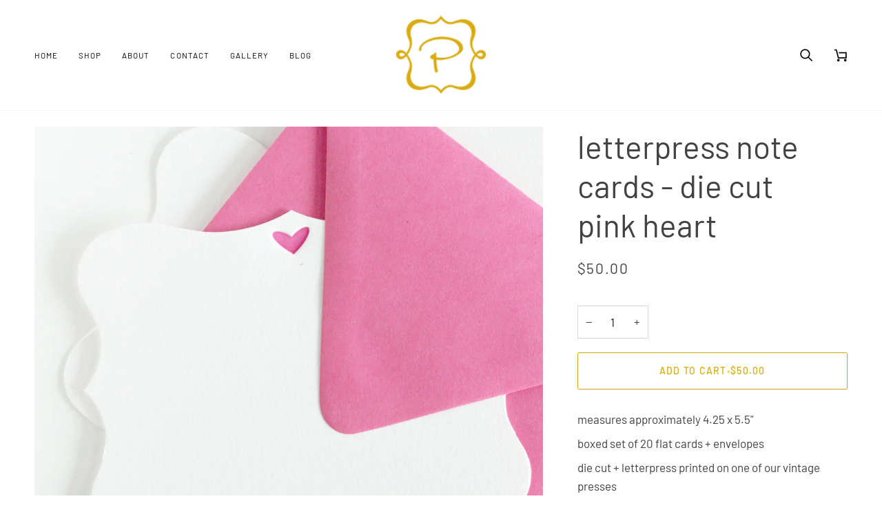

--- FILE ---
content_type: text/css
request_url: https://penelopespress.com/cdn/shop/t/26/assets/font-settings.css?v=53391345222963855751756441350
body_size: -71
content:
@font-face{font-family:Barlow;font-weight:400;font-style:normal;font-display:swap;src:url(//penelopespress.com/cdn/fonts/barlow/barlow_n4.038c60d7ea9ddb238b2f64ba6f463ba6c0b5e5ad.woff2?h1=cGVuZWxvcGVzcHJlc3MuY29t&h2=cGVuZWxvcGVzcHJlc3MuYWNjb3VudC5teXNob3BpZnkuY29t&h3=YWNjb3VudC5wZW5lbG9wZXNwcmVzcy5jb20&hmac=a8917494262868a4a9c9e430036914c95409a382eb1a39aba4749844f52b5f22) format("woff2"),url(//penelopespress.com/cdn/fonts/barlow/barlow_n4.074a9f2b990b38aec7d56c68211821e455b6d075.woff?h1=cGVuZWxvcGVzcHJlc3MuY29t&h2=cGVuZWxvcGVzcHJlc3MuYWNjb3VudC5teXNob3BpZnkuY29t&h3=YWNjb3VudC5wZW5lbG9wZXNwcmVzcy5jb20&hmac=02fb2e628dfbbb25c8ee7ff41ed6cd8738fd5b6deedacfcec856f167727ef880) format("woff")}@font-face{font-family:Barlow;font-weight:400;font-style:normal;font-display:swap;src:url(//penelopespress.com/cdn/fonts/barlow/barlow_n4.038c60d7ea9ddb238b2f64ba6f463ba6c0b5e5ad.woff2?h1=cGVuZWxvcGVzcHJlc3MuY29t&h2=cGVuZWxvcGVzcHJlc3MuYWNjb3VudC5teXNob3BpZnkuY29t&h3=YWNjb3VudC5wZW5lbG9wZXNwcmVzcy5jb20&hmac=a8917494262868a4a9c9e430036914c95409a382eb1a39aba4749844f52b5f22) format("woff2"),url(//penelopespress.com/cdn/fonts/barlow/barlow_n4.074a9f2b990b38aec7d56c68211821e455b6d075.woff?h1=cGVuZWxvcGVzcHJlc3MuY29t&h2=cGVuZWxvcGVzcHJlc3MuYWNjb3VudC5teXNob3BpZnkuY29t&h3=YWNjb3VudC5wZW5lbG9wZXNwcmVzcy5jb20&hmac=02fb2e628dfbbb25c8ee7ff41ed6cd8738fd5b6deedacfcec856f167727ef880) format("woff")}@font-face{font-family:Barlow;font-weight:400;font-style:normal;font-display:swap;src:url(//penelopespress.com/cdn/fonts/barlow/barlow_n4.038c60d7ea9ddb238b2f64ba6f463ba6c0b5e5ad.woff2?h1=cGVuZWxvcGVzcHJlc3MuY29t&h2=cGVuZWxvcGVzcHJlc3MuYWNjb3VudC5teXNob3BpZnkuY29t&h3=YWNjb3VudC5wZW5lbG9wZXNwcmVzcy5jb20&hmac=a8917494262868a4a9c9e430036914c95409a382eb1a39aba4749844f52b5f22) format("woff2"),url(//penelopespress.com/cdn/fonts/barlow/barlow_n4.074a9f2b990b38aec7d56c68211821e455b6d075.woff?h1=cGVuZWxvcGVzcHJlc3MuY29t&h2=cGVuZWxvcGVzcHJlc3MuYWNjb3VudC5teXNob3BpZnkuY29t&h3=YWNjb3VudC5wZW5lbG9wZXNwcmVzcy5jb20&hmac=02fb2e628dfbbb25c8ee7ff41ed6cd8738fd5b6deedacfcec856f167727ef880) format("woff")}@font-face{font-family:Barlow;font-weight:500;font-style:normal;font-display:swap;src:url(//penelopespress.com/cdn/fonts/barlow/barlow_n5.a193a1990790eba0cc5cca569d23799830e90f07.woff2?h1=cGVuZWxvcGVzcHJlc3MuY29t&h2=cGVuZWxvcGVzcHJlc3MuYWNjb3VudC5teXNob3BpZnkuY29t&h3=YWNjb3VudC5wZW5lbG9wZXNwcmVzcy5jb20&hmac=ed89031a8592796b88ae784ecea816c2f39d2562153159cabc826269455c118d) format("woff2"),url(//penelopespress.com/cdn/fonts/barlow/barlow_n5.ae31c82169b1dc0715609b8cc6a610b917808358.woff?h1=cGVuZWxvcGVzcHJlc3MuY29t&h2=cGVuZWxvcGVzcHJlc3MuYWNjb3VudC5teXNob3BpZnkuY29t&h3=YWNjb3VudC5wZW5lbG9wZXNwcmVzcy5jb20&hmac=9a3bdec57f78ac768a1e1aca20d3d6d1d1c7d1fa8697eab34b83fd678be1b35f) format("woff")}@font-face{font-family:Barlow;font-weight:500;font-style:normal;font-display:swap;src:url(//penelopespress.com/cdn/fonts/barlow/barlow_n5.a193a1990790eba0cc5cca569d23799830e90f07.woff2?h1=cGVuZWxvcGVzcHJlc3MuY29t&h2=cGVuZWxvcGVzcHJlc3MuYWNjb3VudC5teXNob3BpZnkuY29t&h3=YWNjb3VudC5wZW5lbG9wZXNwcmVzcy5jb20&hmac=ed89031a8592796b88ae784ecea816c2f39d2562153159cabc826269455c118d) format("woff2"),url(//penelopespress.com/cdn/fonts/barlow/barlow_n5.ae31c82169b1dc0715609b8cc6a610b917808358.woff?h1=cGVuZWxvcGVzcHJlc3MuY29t&h2=cGVuZWxvcGVzcHJlc3MuYWNjb3VudC5teXNob3BpZnkuY29t&h3=YWNjb3VudC5wZW5lbG9wZXNwcmVzcy5jb20&hmac=9a3bdec57f78ac768a1e1aca20d3d6d1d1c7d1fa8697eab34b83fd678be1b35f) format("woff")}@font-face{font-family:Barlow;font-weight:500;font-style:normal;font-display:swap;src:url(//penelopespress.com/cdn/fonts/barlow/barlow_n5.a193a1990790eba0cc5cca569d23799830e90f07.woff2?h1=cGVuZWxvcGVzcHJlc3MuY29t&h2=cGVuZWxvcGVzcHJlc3MuYWNjb3VudC5teXNob3BpZnkuY29t&h3=YWNjb3VudC5wZW5lbG9wZXNwcmVzcy5jb20&hmac=ed89031a8592796b88ae784ecea816c2f39d2562153159cabc826269455c118d) format("woff2"),url(//penelopespress.com/cdn/fonts/barlow/barlow_n5.ae31c82169b1dc0715609b8cc6a610b917808358.woff?h1=cGVuZWxvcGVzcHJlc3MuY29t&h2=cGVuZWxvcGVzcHJlc3MuYWNjb3VudC5teXNob3BpZnkuY29t&h3=YWNjb3VudC5wZW5lbG9wZXNwcmVzcy5jb20&hmac=9a3bdec57f78ac768a1e1aca20d3d6d1d1c7d1fa8697eab34b83fd678be1b35f) format("woff")}@font-face{font-family:Barlow;font-weight:400;font-style:italic;font-display:swap;src:url(//penelopespress.com/cdn/fonts/barlow/barlow_i4.8c59b6445f83f078b3520bad98b24d859431b377.woff2?h1=cGVuZWxvcGVzcHJlc3MuY29t&h2=cGVuZWxvcGVzcHJlc3MuYWNjb3VudC5teXNob3BpZnkuY29t&h3=YWNjb3VudC5wZW5lbG9wZXNwcmVzcy5jb20&hmac=40ea8178d4a76e39ef139d2f8b2f7e884d2c2bb20ce3074aa5f6c63baec32486) format("woff2"),url(//penelopespress.com/cdn/fonts/barlow/barlow_i4.bf7e6d69237bd02188410034976892368fd014c0.woff?h1=cGVuZWxvcGVzcHJlc3MuY29t&h2=cGVuZWxvcGVzcHJlc3MuYWNjb3VudC5teXNob3BpZnkuY29t&h3=YWNjb3VudC5wZW5lbG9wZXNwcmVzcy5jb20&hmac=e4be957736c91b572edef56be7ba24f9ea27e49a45efed93b3b4f639ec878882) format("woff")}@font-face{font-family:Barlow;font-weight:500;font-style:italic;font-display:swap;src:url(//penelopespress.com/cdn/fonts/barlow/barlow_i5.714d58286997b65cd479af615cfa9bb0a117a573.woff2?h1=cGVuZWxvcGVzcHJlc3MuY29t&h2=cGVuZWxvcGVzcHJlc3MuYWNjb3VudC5teXNob3BpZnkuY29t&h3=YWNjb3VudC5wZW5lbG9wZXNwcmVzcy5jb20&hmac=d2ed28318fe8bb56f79c05b19c2e9e7d3268dc6d918bb99d6f6b42289da7a6c0) format("woff2"),url(//penelopespress.com/cdn/fonts/barlow/barlow_i5.0120f77e6447d3b5df4bbec8ad8c2d029d87fb21.woff?h1=cGVuZWxvcGVzcHJlc3MuY29t&h2=cGVuZWxvcGVzcHJlc3MuYWNjb3VudC5teXNob3BpZnkuY29t&h3=YWNjb3VudC5wZW5lbG9wZXNwcmVzcy5jb20&hmac=ed7ad0cf0331b6aea83df01058938a183d41e6bb15e1324e885cd4f32cb7a447) format("woff")}
/*# sourceMappingURL=/cdn/shop/t/26/assets/font-settings.css.map?v=53391345222963855751756441350 */
